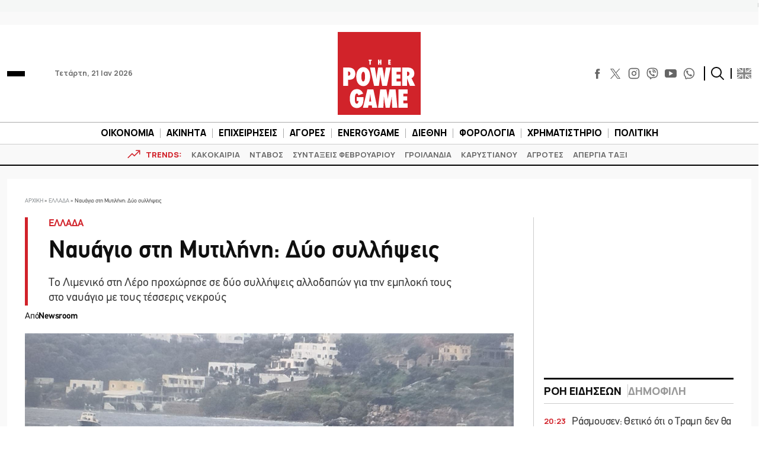

--- FILE ---
content_type: text/html; charset=utf-8
request_url: https://www.google.com/recaptcha/api2/aframe
body_size: 265
content:
<!DOCTYPE HTML><html><head><meta http-equiv="content-type" content="text/html; charset=UTF-8"></head><body><script nonce="pcsvjRxjf690U8XEezmthg">/** Anti-fraud and anti-abuse applications only. See google.com/recaptcha */ try{var clients={'sodar':'https://pagead2.googlesyndication.com/pagead/sodar?'};window.addEventListener("message",function(a){try{if(a.source===window.parent){var b=JSON.parse(a.data);var c=clients[b['id']];if(c){var d=document.createElement('img');d.src=c+b['params']+'&rc='+(localStorage.getItem("rc::a")?sessionStorage.getItem("rc::b"):"");window.document.body.appendChild(d);sessionStorage.setItem("rc::e",parseInt(sessionStorage.getItem("rc::e")||0)+1);localStorage.setItem("rc::h",'1769020621034');}}}catch(b){}});window.parent.postMessage("_grecaptcha_ready", "*");}catch(b){}</script></body></html>